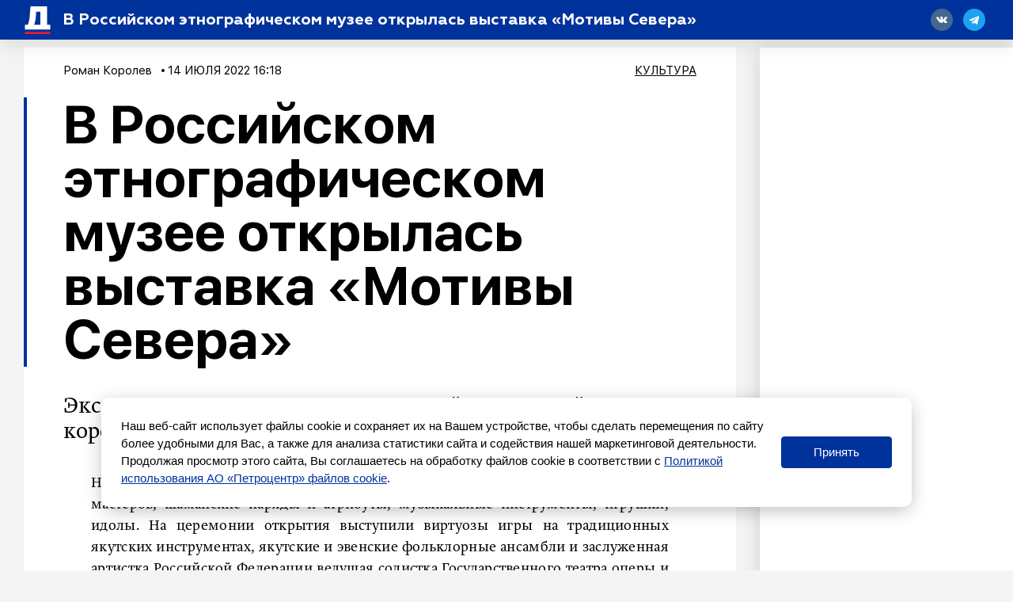

--- FILE ---
content_type: text/html; charset=UTF-8
request_url: https://spbdnevnik.ru/news/2022-07-14/v-rossiyskom-etnograficheskom-otkrylas-vystavka-motivy-severa
body_size: 50982
content:
<!DOCTYPE html>
<html lang="ru">
<head>
  <meta charset="utf-8">
<meta name="viewport" content="width=device-width, initial-scale=1">
<meta name="csrf-token" content="izlpH9UoMF14HFI0UQ7bQylTf6tYcpnttEzJFAz6">
<title>В Российском этнографическом музее открылась выставка «Мотивы Севера»</title>
<link rel="preload" href="/media/fonts/SFUIDisplay-Light.woff?96b9ca7b94cb7bf657ea694f46939b1d" as="font" type="font/woff" crossorigin>
<link rel="preload" href="/media/fonts/SFUIDisplay-Regular.woff?487c86cad639e3efc2bf70ff9a673263" as="font" type="font/woff" crossorigin>
<link rel="preload" href="/media/fonts/SFUIDisplay-Medium.woff?3f01864626c9a5039525ec7e2112345f" as="font" type="font/woff" crossorigin>
<link rel="preload" href="/media/fonts/SFUIDisplay-Bold.woff?383901d6c0f200a52b926943ac7510f2" as="font" type="font/woff" crossorigin>
<link rel="preload" href="/media/fonts/SFUIDisplay-Black.woff?f52c96e6c13e46cc7544b319679742e1" as="font" type="font/woff" crossorigin>
<link rel="preload" href="/media/fonts/SFUIText-Light.woff?95873c57476e5cf57d3757032176753c" as="font" type="font/woff" crossorigin>
<link rel="preload" href="/media/fonts/SFUIText-Regular.woff?53d97caea7ef8a12beab745fcc5744e1" as="font" type="font/woff" crossorigin>
<link rel="preload" href="/media/fonts/SFUIText-Medium.woff?48977014c2b3577697a6353bbdfa95fe" as="font" type="font/woff" crossorigin>
<link rel="preload" href="/media/fonts/SFUIText-Bold.woff?bb08af6a35b24efe9f095224a0ab601f" as="font" type="font/woff" crossorigin>
<link rel="preload" href="/media/fonts/Geometria.woff?3c6a7d3ae76a5aec78aac69db1af15cf" as="font" type="font/woff" crossorigin>
<link rel="preload" href="/media/fonts/Geometria-Bold.woff?fdd15f825a6db43442a758e2db168314" as="font" type="font/woff" crossorigin>
<link rel="preload" href="/media/fonts/Geometria-Medium.woff?45656b73e1a07f979bfb56559b359b07" as="font" type="font/woff" crossorigin>
<link rel="preload" href="/media/fonts/BrioniPro-Regular.woff?55bdc62565193217c382e91cfe89d4ec" as="font" type="font/woff" crossorigin>
<link rel="preload" href="/media/fonts/BrioniPro-Light.woff?64273f801e146ddef893889fe506ae4c" as="font" type="font/woff" crossorigin>
<link rel="preload" href="/media/fonts/BrioniPro-MediumItalic.woff?5d7a55f5b3bb2260e0d735e014ba1644" as="font" type="font/woff" crossorigin>
<link rel="preload" href="/media/fonts/BrioniPro-BoldItalic.woff?4c6f3a20baf858205bdc33f3df23671c" as="font" type="font/woff" crossorigin>

<meta content="Экспозиция посвящена материальной и духовной культуре коренных народов Якутии" name="description">
<meta content="Петербургский дневник, новости, события, информация" name="keywords">
<meta name="robots" content="noodp">
<meta name="robots" content="noyaca">
<meta name="fragment" content="!">  <meta name="theme-color" content="#ffffff">
<meta name="title" content="В Российском этнографическом музее открылась выставка «Мотивы Севера»">
<meta content="В Российском этнографическом музее открылась выставка «Мотивы Севера»" property="og:title">
<meta content="spbdnevnik.ru" property="og:site_name">
<meta content="Экспозиция посвящена материальной и духовной культуре коренных народов Якутии" property="og:description">
<meta content="https://spbdnevnik.ru/news/2022-07-14/v-rossiyskom-etnograficheskom-otkrylas-vystavka-motivy-severa" property="og:url">
<meta content="ru_RU" property="og:locale">
<meta content="https://spbdnevnik.ru/media/assets/og.jpg" property="og:image">
<meta content="image/jpeg" property="og:image:type">
<meta content="1106" property="og:image:width">
<meta content="581" property="og:image:height">
<meta content="website" property="og:type">



<meta name="format-detection" content="telephone=no">
<meta name="geo.region" content="RU-SPE">
<meta name="geo.placename" content="Санкт-Петербург">
<meta name="geo.position" content="59.939866;30.314486">
<meta name="ICBM" content="59.939866, 30.314486">

<meta name="yandex-verification" content="f690e05e85424e9d">
<meta name="apple-itunes-app" content="app-id=1399629545">
<meta content="95aefe4c18aad779" name="yandex-verification">
<meta content="7c2b89f8b81bb614" name="yandex-verification">
<meta content="0238510e7b93c7af" name="yandex-verification">

<meta name="verify-admitad" content="34ff62f4ba" />

<script type="text/javascript">!function(){var t=document.createElement("script");t.type="text/javascript",t.async=!0,t.src='https://vk.com/js/api/openapi.js?169',t.onload=function(){VK.Retargeting.Init("VK-RTRG-1422837-ehqcD"),VK.Retargeting.Hit()},document.head.appendChild(t)}();</script><noscript><img src="https://vk.com/rtrg?p=VK-RTRG-1422837-ehqcD" style="position:fixed; left:-999px;" alt=""/></noscript>


<meta name="pmail-verification" content="258b7cd48d1cc559a3acb7092de40b11">

<script>window.yaContextCb = window.yaContextCb || []</script>
<script src="https://yandex.ru/ads/system/context.js" async></script>



<script async src="https://jsn.24smi.net/smi.js"></script>
  <link href="/media/css/styles.css?id=f159ea760879f109d260" rel="stylesheet">
    <link rel="apple-touch-icon" sizes="180x180" href="/media/favicon/apple-touch-icon.png">
<link rel="icon" type="image/png" sizes="32x32" href="/media/favicon/favicon-32x32.png">
<link rel="icon" type="image/png" sizes="16x16" href="/media/favicon/favicon-16x16.png">
<link rel="manifest" href="/media/favicon/site.webmanifest">
<link rel="mask-icon" href="/media/favicon/safari-pinned-tab.svg" color="#5bbad5">
<link rel="shortcut icon" href="/media/favicon/favicon.ico">
<meta name="msapplication-TileColor" content="#ffffff">
<meta name="msapplication-config" content="/media/favicon/browserconfig.xml">
<meta name="theme-color" content="#ffffff">
</head>
<body>
<div style="display: none">
<!--LiveInternet counter--><script type="text/javascript">
document.write('<a class="liveinternet" style="display: inline !important;" href="//www.liveinternet.ru/click" '+
'target="_blank"><img src="//counter.yadro.ru/hit?t15.6;r'+
escape(document.referrer)+((typeof(screen)=='undefined')?'':
';s'+screen.width+'*'+screen.height+'*'+(screen.colorDepth?
screen.colorDepth:screen.pixelDepth))+';u'+escape(document.URL)+
';h'+escape(document.title.substring(0,150))+';'+Math.random()+
'" alt="" title="LiveInternet: показано число просмотров за 24'+
' часа, посетителей за 24 часа и за сегодня" '+
'border="0" width="88" height="31"><\/a>')
</script><!--/LiveInternet-->


<!-- Rating@Mail.ru counter -->
<script type="text/javascript">
    var _tmr = window._tmr || (window._tmr = []);
    _tmr.push({id: "2252049", type: "pageView", start: (new Date()).getTime()});
    (function (d, w, id) {
        if (d.getElementById(id)) return;
        var ts = d.createElement("script"); ts.type = "text/javascript"; ts.async = true; ts.id = id;
        ts.src = (d.location.protocol == "https:" ? "https:" : "http:") + "//top-fwz1.mail.ru/js/code.js";
        var f = function () {var s = d.getElementsByTagName("script")[0]; s.parentNode.insertBefore(ts, s);};
        if (w.opera == "[object Opera]") { d.addEventListener("DOMContentLoaded", f, false); } else { f(); }
    })(document, window, "topmailru-code");
</script><noscript><div>
    </div></noscript>
<!-- //Rating@Mail.ru counter -->

<!-- Yandex.Metrika informer --> <a href="https://metrika.yandex.ru/stat/?id=16895929&amp;from=informer" target="_blank" rel="nofollow"><img src="https://informer.yandex.ru/informer/16895929/3_0_FFFFFFFF_FFFFFFFF_0_pageviews" style="width:88px; height:31px; border:0;" alt="Яндекс.Метрика" title="Яндекс.Метрика: данные за сегодня (просмотры, визиты и уникальные посетители)" /></a> <!-- /Yandex.Metrika informer --> <!-- Yandex.Metrika counter --> <script type="text/javascript" > (function(m,e,t,r,i,k,a){m[i]=m[i]||function(){(m[i].a=m[i].a||[]).push(arguments)}; m[i].l=1*new Date();k=e.createElement(t),a=e.getElementsByTagName(t)[0],k.async=1,k.src=r,a.parentNode.insertBefore(k,a)}) (window, document, "script", "https://mc.yandex.ru/metrika/tag.js", "ym"); ym(16895929, "init", { clickmap:true, trackLinks:true, accurateTrackBounce:true, webvisor:true }); </script> <noscript><div><img src="https://mc.yandex.ru/watch/16895929" style="position:absolute; left:-9999px;" alt="" /></div></noscript> <!-- /Yandex.Metrika counter -->



<script type="text/javascript">

    (function (w, d, c) {
        (w[c] = w[c] || []).push(function () {
            try {
                w.statmedia = new StatMedia({ 'id': 49765 });
            } catch ( e ) {}
        });
        var p = d.createElement('script');
        p.type = 'text/javascript';
        p.async = true;
        p.src = 'https://stat.media/sm.js';
        var s = d.getElementsByTagName('script')[0];
        s.parentNode.insertBefore(p, s);
    })(window, document, '__statmedia_callbacks');
</script>



</div>

<svg xmlns="http://www.w3.org/2000/svg" xmlns:xlink="http://www.w3.org/1999/xlink" style="position: absolute; width: 0; height: 0" id="__SVG_SPRITE_NODE__">
  <symbol viewBox="0 0 30 30" id="search">
  <g id="search_Symbols" stroke="none" stroke-width="1">
    <g>
      <path d="M23.4978015,20.6693744 L29.8994949,27.0710678 L27.0710678,29.8994949 L20.6693744,23.4978015 C18.519467,25.0711327 15.8682078,26 13,26 C5.82029825,26 0,20.1797017 0,13 C0,5.82029825 5.82029825,0 13,0 C20.1797017,0 26,5.82029825 26,13 C26,15.8682078 25.0711327,18.519467 23.4978015,20.6693744 Z M13,22 C17.9705627,22 22,17.9705627 22,13 C22,8.02943725 17.9705627,4 13,4 C8.02943725,4 4,8.02943725 4,13 C4,17.9705627 8.02943725,22 13,22 Z" id="search_Combined-Shape"></path>
    </g>
  </g>
</symbol>
<symbol viewBox="-2 -2 54 54" id="triangle-icon">
  <g>
    <path stroke="#000" stroke-width="5" style="fill:#010002;" d="M49.301,44.35L26.788,3.098c-0.496-0.908-1.252-1.43-2.073-1.43c-0.825,0-1.581,0.524-2.075,1.439
		L0.387,44.348c-0.484,0.899-0.516,1.827-0.086,2.547s1.261,1.134,2.282,1.134h44.535c1.021,0,1.852-0.414,2.28-1.135
		C49.826,46.173,49.792,45.247,49.301,44.35z M47.678,45.872c-0.037,0.062-0.217,0.154-0.561,0.154H2.583
		c-0.345,0-0.526-0.095-0.564-0.158c-0.038-0.062-0.035-0.268,0.129-0.571L24.401,4.058c0.154-0.286,0.293-0.381,0.3-0.392
		c0.037,0.011,0.176,0.104,0.332,0.391l22.513,41.252C47.71,45.611,47.716,45.811,47.678,45.872z"></path>
  </g>
</symbol>
<symbol viewBox="0 0 22 16" id="arrow-right">
  <defs></defs>
  <g id="arrow-right_ui" stroke="none" stroke-width="1">
    <g id="arrow-right_main" transform="translate(-883.000000, -3403.000000)" fill="inherit" fill-rule="nonzero">
      <g id="arrow-right_footer" transform="translate(120.000000, 3059.000000)">
        <g id="arrow-right_right-arrow-copy" transform="translate(763.000000, 344.000000)">
          <path d="M14.8145443,0.240628669 C14.5148301,-0.0802095565 14.0160051,-0.0802095565 13.7058114,0.240628669 C13.4060972,0.550627766 13.4060972,1.06657032 13.7058114,1.37584681 L19.3277231,7.19067835 L0.776182915,7.19067835 C0.343728168,7.19140096 0,7.5469244 0,7.99421913 C0,8.44151387 0.343728168,8.80859904 0.776182915,8.80859904 L19.3277231,8.80859904 L13.7058114,14.6125915 C13.4060972,14.9334297 13.4060972,15.4500948 13.7058114,15.7593713 C14.0160051,16.0802096 14.5155287,16.0802096 14.8145443,15.7593713 L21.7673547,8.56797037 C22.0775484,8.25797128 22.0775484,7.74202872 21.7673547,7.43275224 L14.8145443,0.240628669 Z" id="arrow-right_Shape"></path>
        </g>
      </g>
    </g>
  </g>
</symbol>
<symbol viewBox="0 0 113 286" id="logo-small">
  <g id="logo-small_logos" stroke="none" stroke-width="1">
    <g id="logo-small_Artboard-11" transform="translate(-3249.000000, -656.000000)" fill="inherit">
      <g id="logo-small_Group-Copy-2" transform="translate(2877.000000, 651.000000)">
        <g id="logo-small_ru">
          <g id="logo-small_D" transform="translate(372.000000, 0.000000)">
            <path d="M7.125,120.038462 L7.125,120.038462 C11.6900486,115.528859 17.8483994,113 24.2652666,113 L47.2590834,113 C49.4682224,113 51.2590834,114.790861 51.2590834,117 C51.2590834,118.069337 50.830918,119.094154 50.0701765,119.845656 L46.3167209,123.553523 C44.0344964,125.808028 42.75,128.882477 42.75,132.09049 L42.75,218.095035 C42.75,222.907053 44.6767446,227.518727 48.1000814,230.900485 L55.2166395,237.930607 C56.3577518,239.05786 57,240.595085 57,242.199091 L57,286.425977 C57,288.635116 55.209139,290.425977 53,290.425977 C51.9476003,290.425977 50.9375987,290.011231 50.188907,289.271633 L4.45840117,244.096558 C1.60562053,241.278427 -3.06162844e-15,237.435365 -3.55271368e-15,233.42535 L0,137.09219 C-7.84806521e-16,130.683758 2.56595264,124.542136 7.125,120.038462 Z" id="logo-small_Rectangle-25"></path>
            <path d="M68.9683262,125.300737 L1.76161575,58.2286746 C0.633793971,57.1031124 2.85966851e-15,55.5751656 2.66453526e-15,53.9817818 L-4.4408921e-16,9.65329982 C-7.1463071e-16,7.44416082 1.790861,5.65329982 4,5.65329982 C5.0605051,5.65329982 6.0776051,6.07444133 6.82769065,6.82413641 L108.310763,108.25438 C111.313147,111.255201 113,115.326126 113,119.571034 L113,234 C113,237.313708 110.313708,240 107,240 L76.7299419,240 C73.4162334,240 70.7299419,237.313708 70.7299419,234 L70.7299419,129.54763 C70.7299419,127.954246 70.096148,126.426299 68.9683262,125.300737 Z" id="logo-small_Rectangle"></path>
          </g>
        </g>
      </g>
    </g>
  </g>
</symbol>
<symbol viewBox="0 0 228 44" id="logo-icon">
  <defs></defs>
  <g id="logo-icon_main" stroke="none" stroke-width="1" fill="none" fill-rule="evenodd">
    <g transform="translate(-46.000000, -2712.000000)" fill="#00329C" fill-rule="nonzero" id="logo-icon_full">
      <g transform="translate(46.000000, 2712.000000)">
        <g id="logo-icon_N" transform="translate(78.000000, 17.000000)">
          <path
            d="M5.08851667,20 L1.05228333,20 C0.527612821,20 0.102283333,19.5802669 0.102283333,19.0625 L0.102283333,1.03125 C0.102283333,0.513483047 0.527612821,0.09375 1.05228333,0.09375 L4.91659664,0.09375 C5.20663876,0.09375 5.48079121,0.224504966 5.66099338,0.448784475 L11.9690022,8.29972825 C12.1863195,8.57020127 12.5846752,8.61561048 12.8587545,8.40115261 C13.0102677,8.28259855 13.0986,8.10223509 13.0986,7.91141791 L13.0986,1.03125 C13.0986,0.513483047 13.5239295,0.09375 14.0486,0.09375 L18.0272,0.09375 C18.5518704,0.09375 18.9772,0.513483047 18.9772,1.03125 L18.9772,19.0625 C18.9772,19.5802669 18.5518704,20 18.0272,20 L14.3332436,20 C14.0446491,20 13.7717018,19.8705409 13.5914182,19.6481516 L7.16640024,11.7225537 C6.94789419,11.453015 6.54934237,11.4093142 6.2762098,11.6249452 C6.12597349,11.7435528 6.03851667,11.9231233 6.03851667,12.1129882 L6.03851667,19.0625 C6.03851667,19.5802669 5.61318718,20 5.08851667,20 Z"
            id="logo-icon_Path"></path>
        </g>
        <g id="logo-icon_E" transform="translate(99.000000, 17.000000)">
          <path
            d="M12.9809787,20 L0.915659574,20 C0.422128521,20 0.0220425532,19.5802669 0.0220425532,19.0625 L0.0220425532,1.03125 C0.0220425532,0.513483047 0.422128521,0.09375 0.915659574,0.09375 L12.8183404,0.09375 C13.3118715,0.09375 13.7119574,0.513483047 13.7119574,1.03125 L13.7119574,4.4171875 C13.7119574,4.93495445 13.3118715,5.3546875 12.8183404,5.3546875 L6.44565957,5.3546875 C6.11663887,5.3546875 5.84991489,5.63450953 5.84991489,5.9796875 L5.84991489,7.1178125 C5.84991489,7.46299047 6.11663887,7.7428125 6.44565957,7.7428125 L11.7602979,7.7428125 C12.2538289,7.7428125 12.6539149,8.16254555 12.6539149,8.6803125 L12.6539149,11.6396875 C12.6539149,12.1574545 12.2538289,12.5771875 11.7602979,12.5771875 L6.44565957,12.5771875 C6.11663887,12.5771875 5.84991489,12.8570095 5.84991489,13.2021875 L5.84991489,14.1140625 C5.84991489,14.4592405 6.11663887,14.7390625 6.44565957,14.7390625 L12.9809787,14.7390625 C13.4745098,14.7390625 13.8745957,15.1587955 13.8745957,15.6765625 L13.8745957,19.0625 C13.8745957,19.5802669 13.4745098,20 12.9809787,20 Z"
            id="logo-icon_Path"></path>
        </g>
        <g id="logo-icon_V" transform="translate(115.000000, 17.000000)">
          <path
            d="M12.5583563,19.9578295 L8.47262578,19.9578295 C7.96231965,19.9578295 7.50373221,19.6473186 7.31572066,19.1744856 L0.15020268,1.15382091 C-0.00805775507,0.755809454 0.187374354,0.305288219 0.586712513,0.147553566 C0.677925248,0.111525431 0.77515387,0.0930232558 0.87326838,0.0930232558 L5.83264822,0.0930232558 C6.22922582,0.0930232558 6.58250018,0.342803743 6.71354975,0.71585931 L10.0429137,10.1934779 C10.1564712,10.5167394 10.5114565,10.6870438 10.8357955,10.5738635 C11.0140008,10.5116776 11.1542353,10.372207 11.2170088,10.1947269 L14.5702809,0.713985873 C14.701886,0.341897488 15.0546759,0.0930232558 15.4505221,0.0930232558 L20.183397,0.0930232558 C20.6129518,0.0930232558 20.9611747,0.440089341 20.9611747,0.868217054 C20.9611747,0.966325516 20.9424892,1.06354229 20.9061104,1.15470498 L13.714698,19.1759 C13.5263103,19.6479868 13.0681053,19.9578295 12.5583563,19.9578295 Z"
            id="logo-icon_Path"></path>
        </g>
        <g id="logo-icon_N" transform="translate(138.000000, 17.000000)">
          <path
            d="M5.10751667,20 L1.07128333,20 C0.546612821,20 0.121283333,19.5802669 0.121283333,19.0625 L0.121283333,1.03125 C0.121283333,0.513483047 0.546612821,0.09375 1.07128333,0.09375 L4.93559664,0.09375 C5.22563876,0.09375 5.4997912,0.224504966 5.67999338,0.448784475 L11.9880022,8.29972825 C12.2053195,8.57020127 12.6036752,8.61561048 12.8777545,8.40115261 C13.0292677,8.28259855 13.1176,8.10223509 13.1176,7.91141791 L13.1176,1.03125 C13.1176,0.513483047 13.5429295,0.09375 14.0676,0.09375 L18.0462,0.09375 C18.5708704,0.09375 18.9962,0.513483047 18.9962,1.03125 L18.9962,19.0625 C18.9962,19.5802669 18.5708704,20 18.0462,20 L14.3522436,20 C14.0636491,20 13.7907018,19.8705409 13.6104182,19.6481516 L7.18540024,11.7225537 C6.96689419,11.453015 6.56834237,11.4093142 6.2952098,11.6249452 C6.14497349,11.7435528 6.05751667,11.9231233 6.05751667,12.1129882 L6.05751667,19.0625 C6.05751667,19.5802669 5.63218718,20 5.10751667,20 Z"
            id="logo-icon_Path"></path>
        </g>
        <g id="logo-icon_I" transform="translate(160.000000, 17.000000)">
          <path
            d="M4.99404878,20 L1.02380488,20 C0.538871927,20 0.145756098,19.5802669 0.145756098,19.0625 L0.145756098,1.03125 C0.145756098,0.513483047 0.538871927,0.09375 1.02380488,0.09375 L4.99404878,0.09375 C5.47898173,0.09375 5.87209756,0.513483047 5.87209756,1.03125 L5.87209756,19.0625 C5.87209756,19.5802669 5.47898173,20 4.99404878,20 Z"
            id="logo-icon_Path"></path>
        </g>
        <g id="logo-icon_K" transform="translate(169.000000, 17.000000)">
          <path
            d="M5.10067717,20 L1.04185827,20 C0.546106602,20 0.144220472,19.5802669 0.144220472,19.0625 L0.144220472,1.03125 C0.144220472,0.513483047 0.546106602,0.09375 1.04185827,0.09375 L5.10067717,0.09375 C5.59642883,0.09375 5.99831496,0.513483047 5.99831496,1.03125 L5.99831496,5.65045042 C5.99831496,5.99562839 6.26623905,6.27545042 6.59674016,6.27545042 C6.78445497,6.27545042 6.96129245,6.18345791 7.07438005,6.0269777 L11.0929439,0.466459062 C11.2625753,0.231738756 11.5278315,0.09375 11.8094038,0.09375 L17.0416736,0.09375 C17.3721747,0.09375 17.6400988,0.373572031 17.6400988,0.71875 C17.6400988,0.855760287 17.5969918,0.988974647 17.517411,1.0978954 L11.9224991,8.75553767 C11.6731403,9.09683 11.6776078,9.57141144 11.9333433,9.90751737 L18.8410792,18.9861589 C19.046699,19.2563992 19.0036287,19.6495625 18.7448788,19.8643134 C18.639018,19.9521733 18.5077873,20 18.3725712,20 L12.8619528,20 C12.5856717,20 12.3247822,19.867123 12.1546634,19.6397612 L7.06826645,12.8418524 C6.86476195,12.5698711 6.48867944,12.5216857 6.22826266,12.7342274 C6.08313304,12.8526764 5.99831496,13.0343264 5.99831496,13.2266932 L5.99831496,19.0625 C5.99831496,19.5802669 5.59642883,20 5.10067717,20 Z"
            id="logo-icon_Path"></path>
        </g>
        <g id="logo-icon_R" transform="translate(190.000000, 17.000000)">
          <path
            d="M13.2735384,11.9103659 C13.6995773,12.4907662 17.1999585,16.5171587 23.7746818,23.989543 C23.9980265,24.243379 23.9714071,24.6285543 23.7152269,24.8498549 C23.6031585,24.9466651 23.4595066,25 23.3108278,25 L18.0605755,25 C17.7910946,25 17.5350698,24.8833166 17.3597014,24.6805765 L7.07373737,12.7891684 C6.95682512,12.6540084 6.78614188,12.5762195 6.60648797,12.5762195 L6.46953842,12.5762195 C6.23757882,12.5762195 6.04953842,12.76254 6.04953842,12.992378 L6.04953842,18.597561 C6.04953842,19.1026994 5.6362628,19.5121951 5.12646149,19.5121951 L0.952615385,19.5121951 C0.442814077,19.5121951 0.0295384615,19.1026994 0.0295384615,18.597561 L0.0295384615,1.00609756 C0.0295384615,0.50095907 0.442814077,0.0914634146 0.952615385,0.0914634146 L9.49353838,0.0914634146 C11.7055384,0.0914634146 13.4975384,0.674085366 14.8415383,1.86707317 C16.1855383,3.03231707 16.8575383,4.5304878 16.8575383,6.33384146 C16.8575383,8.77530488 15.5135383,10.8006098 13.2735384,11.9103659 Z M6.97261538,8.22042683 L9.10123077,8.22042683 C10.2212308,8.22042683 10.9772308,7.61006098 10.9772308,6.63902439 C10.9772308,5.6679878 10.2212308,5.08536585 9.10123077,5.08536585 L6.97261538,5.08536585 C6.63274785,5.08536585 6.35723077,5.35836296 6.35723077,5.69512195 L6.35723077,7.61067073 C6.35723077,7.94742973 6.63274785,8.22042683 6.97261538,8.22042683 Z"
            id="logo-icon_Combined-Shape"></path>
        </g>
        <g id="logo-icon_U"
           transform="translate(219.500000, 27.000000) rotate(180.000000) translate(-219.500000, -27.000000) translate(211.000000, 17.000000)">
          <path
            d="M1.07190265,1.25600962 C1.75867988,0.551384194 2.68515743,0.15625 3.65052683,0.15625 L7.10977361,0.15625 C7.44212195,0.15625 7.71154352,0.436072031 7.71154352,0.78125 C7.71154352,0.948333969 7.64712926,1.10846155 7.53268142,1.22588369 L6.96800226,1.80523791 C6.62465875,2.15750434 6.43141593,2.63788708 6.43141593,3.139139 L6.43141593,19.0040892 C6.43141593,19.5211975 6.0282728,19.9406572 5.53038527,19.9415877 L0.904279074,19.9502331 C0.405757365,19.9511648 0.000898486395,19.5321877 1.46127427e-06,19.0144216 C4.8709162e-07,19.0138592 1.77522099e-15,19.0132969 1.77635684e-15,19.0127347 L2.57807541e-15,3.92065464 C2.46000718e-15,2.9193372 0.386028273,1.95970873 1.07190265,1.25600962 Z"
            id="logo-icon_Rectangle-25"></path>
          <path
            d="M11.5409303,0.162839166 L14.5862209,0.15403625 C15.9156091,0.150193434 16.9962907,1.26636201 16.9999907,2.64706853 C16.9999968,2.64938788 17,2.65170722 17,2.65402656 L17,18.90625 C17,19.4240169 16.5958676,19.84375 16.0973451,19.84375 L11.5434426,19.84375 C11.0449201,19.84375 10.6407877,19.4240169 10.6407877,18.90625 L10.6407877,1.10033553 C10.6407877,0.58358727 11.0433906,0.164277386 11.5409303,0.162839166 Z"
            id="logo-icon_Rectangle"></path>
        </g>
        <g id="logo-icon_D" transform="translate(57.000000, 0.000000)">
          <path
            d="M1.07190265,17.6982249 C1.75867988,17.0044398 2.68515743,16.6153846 3.65052683,16.6153846 L7.10977361,16.6153846 C7.44212195,16.6153846 7.71154352,16.8909017 7.71154352,17.2307692 C7.71154352,17.3952826 7.64712926,17.5529468 7.53268142,17.6685625 L6.96800226,18.2390035 C6.62465875,18.5858505 6.43141593,19.0588426 6.43141593,19.5523831 L6.43141593,32.7838515 C6.43141593,33.524162 6.72128016,34.2336503 7.23629543,34.7539208 L8.30692807,35.835478 C8.47859983,36.0089015 8.57522124,36.2453977 8.57522124,36.4921678 L8.57522124,43.2963042 C8.57522124,43.6361717 8.30579967,43.9116888 7.97345133,43.9116888 C7.81512571,43.9116888 7.66317857,43.8478817 7.55054353,43.7340974 L0.670732919,36.7840858 C0.241553531,36.3505272 -3.4788336e-15,35.7592869 -3.55271368e-15,35.1423615 L-3.01823463e-15,20.3218754 C-3.13630287e-15,19.3359628 0.386028273,18.3910978 1.07190265,17.6982249 Z"
            id="logo-icon_Rectangle-25"></path>
          <path
            d="M10.3757659,18.5078057 L0.265021838,8.18902686 C0.0953495355,8.01586345 5.29362877e-17,7.78079471 2.35799581e-17,7.53565874 L-4.4408921e-16,0.71589228 C-4.84790144e-16,0.376024742 0.269421566,0.100507665 0.601769912,0.100507665 C0.761314927,0.100507665 0.914329971,0.165298666 1.0271747,0.280636371 L16.2945396,15.8852892 C16.7462257,16.346954 17,16.9732502 17,17.6263129 L17,35.2307692 C17,35.7405705 16.5958676,36.1538462 16.0973451,36.1538462 L11.5434426,36.1538462 C11.0449201,36.1538462 10.6407877,35.7405705 10.6407877,35.2307692 L10.6407877,19.1611738 C10.6407877,18.9160378 10.5454382,18.6809691 10.3757659,18.5078057 Z"
            id="logo-icon_Rectangle"></path>
        </g>
        <g id="logo-icon_S" transform="translate(0.000000, 16.000000)">
          <path
            d="M8.27034545,20.9286316 C6.54294252,20.9286316 2.00867228,20.3512869 0.573386639,19.0922362 C0.524659486,19.0494922 0.479187744,19.011045 0.436971411,18.9768946 C0.214841619,18.7972056 0.0853090909,18.5236222 0.0853090909,18.2341544 L0.0853084234,13.8740184 C0.0853084234,13.5252066 0.36207815,13.2424387 0.703490909,13.2424387 C0.81412265,13.2424387 0.92272727,13.2727713 1.01797359,13.3302718 C2.08459418,13.9741933 3.04880905,14.4379273 3.91061818,14.7214737 C5.57012727,15.2674737 7.06087273,15.5548421 8.38285455,15.5548421 C9.90172727,15.5548421 10.6611636,15.2387368 10.6611636,14.6065263 C10.6611636,14.3191579 10.3798909,14.0605263 9.81734545,13.8018947 C9.2548,13.5432632 8.15783636,13.1696842 6.55458182,12.6811579 C2.47612727,11.4454737 0.0853090909,9.66378947 0.0853090909,6.24410526 C0.0853090909,2.13473684 3.3762,0.00821052632 8.55161818,0.00821052632 C10.1201519,0.00821052632 12.2799194,0.471588939 15.0309207,1.39834577 L15.0309206,1.39834593 C15.4110238,1.52639504 15.6678182,1.88915796 15.6678182,2.29806518 L15.667819,6.37581022 C15.667819,6.72462212 15.3910492,7.00739002 15.0496364,7.00739002 C14.9629016,7.00739002 14.8771376,6.98874256 14.7979189,6.95265968 C13.7313259,6.46684306 12.8118196,6.12528984 12.0394,5.928 C10.5767818,5.52568421 9.2548,5.32452632 8.10158182,5.32452632 C6.94836364,5.32452632 6.35769091,5.58315789 6.35769091,6.07168421 C6.35769091,6.33031579 6.63896364,6.58894737 7.17338182,6.84757895 C7.73592727,7.07747368 8.97352727,7.47978947 10.8580545,8.05452632 C14.9365091,9.31894737 16.9335455,11.2443158 16.9335455,14.3191579 C16.9335455,16.3307368 16.1459818,17.94 14.5427273,19.1469474 C12.9676,20.3251579 10.8861818,20.9286316 8.27034545,20.9286316 Z"
            id="logo-icon_s"></path>
        </g>
        <g id="logo-icon_P" transform="translate(19.000000, 17.000000)">
          <path
            d="M0.973925234,0.09375 L9.33157009,0.09375 C11.6448411,0.09375 13.4954579,0.6909375 14.8834206,1.91375 C16.3002991,3.1365625 16.9942804,4.6721875 16.9942804,6.5775 C16.9942804,8.454375 16.3002991,10.0184375 14.8834206,11.24125 C13.4954579,12.4640625 11.6448411,13.06125 9.33157009,13.06125 L6.87308411,13.06125 C6.52209941,13.06125 6.23757009,13.341072 6.23757009,13.68625 L6.23757009,19.0625 C6.23757009,19.5802669 5.81077612,20 5.28429907,20 L0.973925234,20 C0.447448182,20 0.0206542056,19.5802669 0.0206542056,19.0625 L0.0206542056,1.03125 C0.0206542056,0.513483047 0.447448182,0.09375 0.973925234,0.09375 Z M6.87308411,8.625 L8.49300935,8.625 C9.76530841,8.625 10.632785,7.885625 10.632785,6.8334375 C10.632785,5.78125 9.73639252,5.0703125 8.49300935,5.0703125 L6.87308411,5.0703125 C6.52209941,5.0703125 6.23757009,5.35013453 6.23757009,5.6953125 L6.23757009,8 C6.23757009,8.34517797 6.52209941,8.625 6.87308411,8.625 Z"
            id="logo-icon_Combined-Shape"></path>
        </g>
        <g id="logo-icon_B" transform="translate(37.000000, 17.000000)">
          <path
            d="M8.83078095,20 L1.00754286,20 C0.5025968,20 0.0932571429,19.5802669 0.0932571429,19.0625 L0.0932571429,1.03125 C0.0932571429,0.513483047 0.5025968,0.09375 1.00754286,0.09375 L8.41478095,0.09375 C10.2174476,0.09375 11.6873143,0.5203125 12.8521143,1.401875 C14.0169143,2.255 14.5993143,3.50625 14.5993143,5.1840625 C14.5993143,6.1225 14.3497143,6.9471875 13.822781,7.60125 C13.2958476,8.2553125 12.7966476,8.7103125 12.2697143,8.96625 C13.1017143,9.136875 13.9337143,9.705625 14.737981,10.6725 C15.5422476,11.6109375 15.9582476,12.8053125 15.9582476,14.2271875 C15.9582476,15.961875 15.2926476,17.3553125 13.989181,18.4075 C12.6857143,19.4596875 10.9662476,20 8.83078095,20 Z M6.05592381,12.4065625 L6.05592381,14.4553125 C6.05592381,14.8004905 6.32881691,15.0803125 6.66544762,15.0803125 L7.66598095,15.0803125 C8.74758095,15.0803125 9.44091429,14.4546875 9.44091429,13.459375 C9.44091429,12.4640625 8.69211429,11.7815625 7.66598095,11.7815625 L6.66544762,11.7815625 C6.32881691,11.7815625 6.05592381,12.0613845 6.05592381,12.4065625 Z M6.05592381,5.4678125 L6.05592381,6.8909375 C6.05592381,7.23611547 6.32881691,7.5159375 6.66544762,7.5159375 L7.55504762,7.5159375 C8.35931429,7.5159375 8.96944762,6.9471875 8.96944762,6.23625 C8.96944762,5.4115625 8.35931429,4.8428125 7.55504762,4.8428125 L6.66544762,4.8428125 C6.32881691,4.8428125 6.05592381,5.12263453 6.05592381,5.4678125 Z"
            id="logo-icon_Combined-Shape"></path>
        </g>
      </g>
    </g>
  </g>
</symbol>
<symbol viewBox="0 0 8 12" id="lightning">
  <defs></defs>
  <g id="lightning_Symbols" stroke="none" stroke-width="1" fill="none" fill-rule="evenodd">
    <g id="lightning_bolt_ico" transform="translate(-8.000000, -6.000000)" fill="#FF2D55" fill-rule="nonzero">
      <g id="lightning_Light" transform="translate(8.000000, 6.000000)">
        <polygon id="lightning_Shape" transform="translate(4.000000, 6.000000) scale(-1, 1) translate(-4.000000, -6.000000) "
                 points="4 0 4 4.72145676 0 4.72145676 4 12 4 7.27854324 8 7.27854324"></polygon>
      </g>
    </g>
  </g>
</symbol>
<symbol viewBox="0 0 40 40" id="fullscreen">
  <defs></defs>
  <g id="fullscreen_Page-1" stroke="none" stroke-width="1" fill="none" fill-rule="evenodd">
    <g id="fullscreen_PDF-list" transform="translate(-457.000000, -831.000000)" fill="#FFFFFF" fill-rule="nonzero">
      <g id="fullscreen_Fullscreen" transform="translate(457.000000, 831.000000)">
        <path d="M0,11.9634783 L0,0 L12.433913,0 L17.0095652,3.47826087 L9.38434783,3.47826087 L17.3913043,11.9634783 L12.433913,16.5217391 L4.34782609,8.91391304 L4.34782609,16.5391304 L0,11.9634783 Z M27.6104348,0 L40,0 L40,12.0078261 L36.5217391,16.5826087 L36.5217391,8.95826087 L27.8234783,16.9652174 L23.1591304,12.2208696 L30.66,4.34782609 L23.0347826,4.34782609 L27.6104348,0 Z M40,27.6104348 L40,40 L27.566087,40 L22.9904348,36.5217391 L30.6156522,36.5217391 L22.6086957,27.8234783 L27.566087,23.1591304 L35.6521739,30.66 L35.6521739,23.0347826 L40,27.6104348 Z M12.3895652,40 L0,40 L0,27.566087 L3.47826087,22.9904348 L3.47826087,30.6156522 L12.1765217,22.6086957 L16.8408696,27.566087 L9.34,35.6521739 L16.9652174,35.6521739 L12.3895652,40 Z" id="fullscreen_Shape" />
      </g>
    </g>
  </g>
</symbol>

<symbol viewBox="0 0 40 40" fill="currentColor" id="telegram2-icon">
  <path d="M17.9732 5.05567L3.33852 10.9763C2.86679 11.17 2.89422 11.8766 3.38241 12.0248L7.1014 13.1645L8.48917 17.7402C8.63178 18.2189 9.21871 18.3614 9.5533 18.0024L11.4786 15.9624L15.2525 18.84C15.7132 19.1933 16.3715 18.9312 16.4867 18.35L18.9824 5.93891C19.1086 5.33489 18.5326 4.82773 17.9732 5.05567ZM16.1411 7.80798L9.34487 14.0534C9.27904 14.1161 9.23516 14.2016 9.22419 14.2927L8.9609 16.7088C8.94993 16.7886 8.84571 16.8 8.82377 16.7202L7.74866 13.1132C7.69929 12.9479 7.76512 12.7713 7.90773 12.6801L15.9326 7.50597C16.1137 7.3977 16.3056 7.65982 16.1411 7.80798Z"></path>
</symbol>  <symbol viewBox="0 0 11 23" id="fb-icon">
  <defs></defs>
  <g id="fb-icon_Social-Icons" stroke="none" stroke-width="1" fill="inherit" fill-rule="evenodd">
    <g transform="translate(-76.000000, -72.000000)" id="fb-icon_facebook">
      <g transform="translate(60.000000, 60.000000)">
        <path d="M23.3147057,35 L18.4372418,35 L18.4372418,23.4985483 L16,23.4985483 L16,19.535534 L18.4372418,19.535534 L18.4372418,17.1562737 C18.4372418,13.9234411 19.8127074,12 23.7230238,12 L26.9776468,12 L26.9776468,15.964466 L24.9435074,15.964466 C23.4212558,15.964466 23.3206665,16.5182719 23.3206665,17.5518493 L23.3139606,19.535534 L27,19.535534 L26.5685836,23.4985483 L23.3139606,23.4985483 L23.3139606,35 L23.3147057,35 Z" id="fb-icon_Shape" fill="inherit"></path>
      </g>
    </g>
  </g>
</symbol>
<symbol viewBox="0 0 25 14" id="vk-icon">
  <defs></defs>
  <g id="vk-icon_Social-Icons" stroke="none" stroke-width="1" fill="inherit" fill-rule="evenodd">
    <g transform="translate(-309.000000, -77.000000)" id="vk-icon_vk">
      <g transform="translate(300.000000, 61.000000)">
        <path d="M22.7260375,29.931282 C22.7260375,29.931282 23.1772326,29.8820719 23.4083325,29.6384215 C23.6198685,29.4151753 23.6125319,28.9938882 23.6125319,28.9938882 C23.6125319,28.9938882 23.5844087,27.0266816 24.5149221,26.7362215 C25.4319853,26.4505625 26.6094945,28.6386148 27.8591459,29.4799887 C28.8031097,30.1161202 29.5196417,29.9768915 29.5196417,29.9768915 L32.8589745,29.931282 C32.8589745,29.931282 34.6050629,29.8256602 33.7772605,28.4777816 C33.7087864,28.3673587 33.2942739,27.4803754 31.2950761,25.6583987 C29.2005037,23.7512045 29.4817364,24.0596682 32.0030489,20.7601862 C33.538824,18.7509708 34.152645,17.5243172 33.9606731,16.9998088 C33.7784832,16.4981051 32.6486614,16.6313326 32.6486614,16.6313326 L28.889925,16.6541373 C28.889925,16.6541373 28.6111378,16.6169296 28.4044929,16.7381547 C28.202739,16.8569793 28.0719046,17.1342366 28.0719046,17.1342366 C28.0719046,17.1342366 27.4776477,18.6885579 26.6840823,20.0112313 C25.0101363,22.800608 24.3412915,22.9482385 24.0673953,22.7754027 C23.4303421,22.3709191 23.5892997,21.1526673 23.5892997,20.2872884 C23.5892997,17.5831294 24.0074805,16.4560964 22.7761703,16.1644361 C22.3677715,16.067216 22.0669748,16.0036029 21.0215227,15.9928006 C19.6801649,15.9795979 18.5454521,15.9976016 17.9022851,16.3060654 C17.4743222,16.5113078 17.1441795,16.9698026 17.3459334,16.996208 C17.5941518,17.0286147 18.1566173,17.1450388 18.4549685,17.5435212 C18.840135,18.0584276 18.8266848,19.2130663 18.8266848,19.2130663 C18.8266848,19.2130663 19.0480027,22.3961243 18.3094611,22.791006 C17.8032423,23.062262 17.1087197,22.5089477 15.6157408,19.9776244 C14.8515215,18.6813564 14.2743831,17.2482602 14.2743831,17.2482602 C14.2743831,17.2482602 14.1631127,16.9806048 13.9638043,16.836575 C13.7229224,16.6625391 13.3866659,16.6085279 13.3866659,16.6085279 L9.81501039,16.6313326 C9.81501039,16.6313326 9.27822273,16.6457356 9.08135983,16.874983 C8.90650644,17.0778249 9.06790957,17.499112 9.06790957,17.499112 C9.06790957,17.499112 11.864341,23.9216397 15.0312659,27.1587089 C17.9352994,30.1257222 21.2318359,29.931282 21.2318359,29.931282 L22.7260375,29.931282 Z" id="vk-icon_Shape" fill="inherit"></path>
      </g>
    </g>
  </g>
</symbol>
<symbol viewBox="0 0 21 18" id="twitter-icon">
  <defs></defs>
  <g id="twitter-icon_Social-Icons" stroke="none" stroke-width="1" fill="inherit" fill-rule="evenodd">
    <g transform="translate(-132.000000, -74.000000)" id="twitter-icon_twitter">
      <g transform="translate(120.000000, 60.000000)">
        <path d="M30.526149,16.8457316 C31.4160944,16.2841254 32.0989611,15.3936155 32.41944,14.3328037 C31.5861948,14.8541095 30.6654341,15.2311137 29.6830428,15.4352159 C28.899102,14.5512061 27.7786582,14 26.5386512,14 C24.1597112,14 22.231907,16.0345226 22.231907,18.5435505 C22.231907,18.8997544 22.2676528,19.2468583 22.3416094,19.578362 C18.762106,19.3885599 15.5881317,17.5815398 13.4618771,14.8307092 C13.0908611,15.5041167 12.8788519,16.2841254 12.8788519,17.1161346 C12.8788519,18.6917521 13.6393731,20.0827676 14.7955626,20.8991767 C14.0892763,20.8757764 13.4248987,20.6690741 12.8431062,20.3310703 L12.8431062,20.386971 C12.8431062,22.5891954 14.3271703,24.4261158 16.3005811,24.8421205 C15.9381933,24.9487217 15.558549,25.0020222 15.1641134,25.0020222 C14.8867758,25.0020222 14.6156013,24.9747219 14.3542877,24.9214213 C14.9015672,26.7258414 16.4928685,28.041456 18.3787639,28.0765564 C16.9033281,29.29597 15.0457827,30.021378 13.0279979,30.021378 C12.6804015,30.021378 12.3365029,30.0018778 12,29.9589773 C13.9068498,31.2472916 16.1711569,32 18.6043317,32 C26.5300229,32 30.8614193,25.0761231 30.8614193,19.0713563 C30.8614193,18.8737542 30.858954,18.677452 30.8503258,18.4837498 C31.6921993,17.8428427 32.4243705,17.0420338 33,16.1307237 C32.2271527,16.4921277 31.3963726,16.7365304 30.526149,16.8457316 Z" id="twitter-icon_Shape" fill="inherit"></path>
      </g>
    </g>
  </g>
</symbol>
<symbol viewBox="0 0 13 13" id="instagram-icon">
  <defs></defs>
  <g id="instagram-icon_ui" stroke="none" stroke-width="1" fill="none" fill-rule="evenodd">
    <g id="instagram-icon_main" transform="translate(-765.000000, -3581.000000)" fill="#000000" fill-rule="nonzero">
      <g id="instagram-icon_footer" transform="translate(120.000000, 3059.000000)">
        <g id="instagram-icon_Group-3" transform="translate(542.000000, 522.000000)">
          <g id="instagram-icon_733614-copy" transform="translate(103.000000, 0.000000)">
            <path
              d="M8.9375,0 L4.0625,0 C1.8191875,0 0,1.8191875 0,4.0625 L0,8.9375 C0,11.1808125 1.8191875,13 4.0625,13 L8.9375,13 C11.1808125,13 13,11.1808125 13,8.9375 L13,4.0625 C13,1.8191875 11.1808125,0 8.9375,0 Z M11.78125,8.9375 C11.78125,10.505625 10.505625,11.78125 8.9375,11.78125 L4.0625,11.78125 C2.494375,11.78125 1.21875,10.505625 1.21875,8.9375 L1.21875,4.0625 C1.21875,2.494375 2.494375,1.21875 4.0625,1.21875 L8.9375,1.21875 C10.505625,1.21875 11.78125,2.494375 11.78125,4.0625 L11.78125,8.9375 Z"
              id="instagram-icon_Shape"></path>
            <path
              d="M6.5,3 C4.567125,3 3,4.567125 3,6.5 C3,8.432875 4.567125,10 6.5,10 C8.432875,10 10,8.432875 10,6.5 C10,4.567125 8.432875,3 6.5,3 Z M6.5,8.6875 C5.29425,8.6875 4.3125,7.70575 4.3125,6.5 C4.3125,5.293375 5.29425,4.3125 6.5,4.3125 C7.70575,4.3125 8.6875,5.293375 8.6875,6.5 C8.6875,7.70575 7.70575,8.6875 6.5,8.6875 Z"
              id="instagram-icon_Shape"></path>
            <circle id="instagram-icon_Oval" cx="10" cy="3" r="1"></circle>
          </g>
        </g>
      </g>
    </g>
  </g>
</symbol>
<symbol viewBox="0 0 24 24" id="ok-icon"><title></title>
  <path d="M12,12A5,5,0,1,0,7,7,5,5,0,0,0,12,12Zm0-7a2,2,0,1,1-2,2A2.00225,2.00225,0,0,1,12,5Z"></path>
  <path
    d="M13.8288,16.049a9.33918,9.33918,0,0,0,3.14972-1.2243,1.39994,1.39994,0,1,0-1.48437-2.374,6.71562,6.71562,0,0,1-6.88281.064A1.40038,1.40038,0,0,0,7.16992,14.916a9.34977,9.34977,0,0,0,3.00079,1.13348L7.00977,19.21045a1.40006,1.40006,0,1,0,1.98047,1.97949L12,18.18018l3.00977,3.00977a1.40006,1.40006,0,1,0,1.98047-1.97949Z"></path>
</symbol>

<symbol viewBox="7 7 35 35" id="telegram-icon">
    <path d="M37.1 13L9.4 24c-.9.3-.8 1.6.1 1.9l7 2.2 2.8 8.8c.2.7 1.1.9 1.6.4l4.1-3.8 7.8 5.7c.6.4 1.4.1 1.6-.6l5.4-23.2c.3-1.7-1.2-3-2.7-2.4zM20.9 29.8L20 35l-2-7.2L37.5 15 20.9 29.8z"/>
</symbol>
  <symbol viewBox="0 0 120 40" id="app-store-black">
  <g id="app-store-black_About" stroke="none" stroke-width="1" fill="none" fill-rule="evenodd">
    <g id="app-store-black_about" transform="translate(-1112.000000, -640.000000)" fill-rule="nonzero">
      <g id="app-store-black_App" transform="translate(1096.000000, 362.000000)">
        <g id="app-store-black_bg">
          <g id="app-store-black_Слой-0-копия-Copy-5" transform="translate(0.000000, 254.000000)">
            <g id="app-store-black_Download_on_the_App_Store_Badge_RU_RGB_blk_100317"
               transform="translate(16.000000, 24.000000)">
              <g id="app-store-black_Group">
                <g id="app-store-black_Shape">
                  <path
                    d="M110.13477,0 L9.53468,0 C9.16798,0 8.80568,0 8.43995,0.002 C8.1338,0.004 7.83009,0.00981 7.521,0.0147 C6.84951368,0.0226018036 6.17960647,0.0816762599 5.5171,0.19141 C4.85552408,0.303532628 4.21467252,0.51491574 3.61622,0.81841 C3.01849941,1.12447171 2.47234502,1.52216753 1.99757,1.99707 C1.5203025,2.47063699 1.12246318,3.01801638 0.81935,3.61816 C0.515400242,4.21710912 0.304640498,4.8589383 0.19435,5.52148 C0.0830109412,6.18318491 0.0230983806,6.85252054 0.01515,7.52348 C0.00587,7.83008 0.00489,8.1377 0,8.44434 L0,31.5586 C0.00489,31.8691 0.00587,32.1699 0.01515,32.4805 C0.023100818,33.1514262 0.0830133796,33.8207284 0.19435,34.4824 C0.304335953,35.145329 0.515108158,35.7875266 0.81935,36.3867 C1.12232555,36.9849029 1.52022081,37.5300662 1.99757,38.001 C2.47054482,38.478014 3.01705224,38.8759804 3.61622,39.1797 C4.21466797,39.4840065 4.85545044,39.6966478 5.5171,39.8105 C6.1797191,39.9193547 6.84955741,39.9784532 7.521,39.9873 C7.83009,39.9941 8.1338,39.998 8.43995,39.998 C8.80567,40 9.168,40 9.53468,40 L110.13477,40 C110.49417,40 110.85937,40 111.21877,39.998 C111.52347,39.998 111.83597,39.9941 112.14067,39.9873 C112.810843,39.9789237 113.47942,39.9198215 114.14067,39.8105 C114.804454,39.6958464 115.447534,39.4832614 116.04887,39.1797 C116.647497,38.8758046 117.1935,38.4778491 117.66607,38.001 C118.142188,37.5282218 118.540932,36.9834573 118.84767,36.3867 C119.149629,35.7870908 119.358395,35.1449445 119.46677,34.4824 C119.578285,33.8206376 119.640323,33.1514843 119.65237,32.4805 C119.65627,32.1699 119.65627,31.8691 119.65627,31.5586 C119.66407,31.1953 119.66407,30.834 119.66407,30.4648 L119.66407,9.53613 C119.66407,9.16992 119.66407,8.80664 119.65627,8.44434 C119.65627,8.1377 119.65627,7.83008 119.65237,7.52344 C119.640326,6.85242244 119.578287,6.18323567 119.46677,5.52144 C119.358093,4.8592816 119.149339,4.21750328 118.84767,3.61812 C118.230394,2.41519608 117.251573,1.4360254 116.04887,0.81832 C115.447532,0.51556738 114.804383,0.30424041 114.14067,0.19132 C113.479535,0.0811027831 112.810888,0.0220077649 112.14067,0.01456 C111.83597,0.00968 111.52347,0.00382 111.21877,0.00187 C110.85937,-0.00013 110.49417,-0.00013 110.13477,-0.00013 L110.13477,0 Z"
                    fill="#A6A6A6"></path>
                  <path
                    d="M8.44483,39.125 C8.14015,39.125 7.84283,39.1211 7.54054,39.1143 C6.91432177,39.1061407 6.28956717,39.051625 5.6714,38.9512 C5.0949903,38.8519282 4.53660424,38.6672645 4.01466,38.4033 C3.4975017,38.1415227 3.02581177,37.7982729 2.61766,37.3867 C2.20360033,36.9799753 1.85887673,36.508244 1.59715,35.9902 C1.33253926,35.4687891 1.14941288,34.9098996 1.05415,34.333 C0.951274358,33.7131149 0.895614374,33.0863132 0.88765,32.458 C0.88131,32.2471 0.87301,31.5449 0.87301,31.5449 L0.87301,8.44434 C0.87301,8.44434 0.88185,7.75293 0.8877,7.5498 C0.895325827,6.92248205 0.950662148,6.2966531 1.05323,5.67773 C1.14866872,5.09925008 1.33193687,4.53874887 1.59669,4.01563 C1.85745482,3.49794385 2.20026458,3.02586029 2.61183,2.61768 C3.02293283,2.20562142 3.49613161,1.86060412 4.01417,1.59521 C4.53491467,1.3320936 5.09224545,1.14873255 5.66749,1.05127 C6.28768733,0.949836139 6.91461084,0.894996084 7.543,0.88721 L8.44532,0.875 L111.21387,0.875 L112.12697,0.8877 C112.749643,0.895099198 113.370872,0.949450006 113.98537,1.05029 C114.566438,1.14897507 115.129577,1.33361553 115.65627,1.59814 C116.694088,2.13298605 117.538542,2.97916295 118.07127,4.01807 C118.331797,4.53757756 118.512239,5.09350676 118.60647,5.66699 C118.710259,6.29099138 118.768347,6.92173834 118.78027,7.5542 C118.78317,7.8374 118.78317,8.1416 118.78317,8.44434 C118.79107,8.81934 118.79107,9.17627 118.79107,9.53613 L118.79107,30.4648 C118.79107,30.8281 118.79107,31.1826 118.78317,31.54 C118.78317,31.8652 118.78317,32.1631 118.77927,32.4697 C118.767605,33.0908757 118.710486,33.7103642 118.60837,34.3232 C118.51506,34.9042612 118.33293,35.4675131 118.06837,35.9932 C117.804793,36.5056211 117.462049,36.9732662 117.05277,37.3789 C116.644251,37.7926846 116.171729,38.1379427 115.65337,38.4014 C115.128136,38.6673937 114.565826,38.8527403 113.98537,38.9512 C113.36725,39.052161 112.742435,39.1066802 112.11617,39.1143 C111.82327,39.1211 111.51657,39.125 111.21877,39.125 L110.13477,39.127 L8.44483,39.125 Z"
                    fill="#000000"></path>
                </g>
                <g id="app-store-black__Group_" transform="translate(9.000000, 8.000000)" fill="#FFFFFF">
                  <g id="app-store-black__Group_2">
                    <g id="app-store-black__Group_3">
                      <path
                        d="M15.76888,12.30068 C15.790737,10.6042091 16.6801229,9.03718611 18.12544,8.14862 C17.2095126,6.84051277 15.730392,6.04087835 14.13428,5.99094 C12.45504,5.81468 10.82709,6.99577 9.97138,6.99577 C9.09911,6.99577 7.78161,6.00844 6.36288,6.03763 C4.49620126,6.09793842 2.79813717,7.13352548 1.88996,8.7655 C-0.04404,12.11392 1.39855,17.03497 3.25116,19.74158 C4.17806,21.06693 5.26134,22.54738 6.67879,22.49488 C8.06585,22.43735 8.58389,21.6104 10.25819,21.6104 C11.91695,21.6104 12.40298,22.49488 13.84919,22.4615 C15.33757,22.43734 16.27532,21.13026 17.1697,19.79236 C17.8356761,18.8479997 18.3481437,17.8042759 18.68812,16.69985 C16.9203766,15.9521813 15.7709432,14.2200343 15.76888,12.30068 Z"
                        id="app-store-black__Path_"></path>
                      <path
                        d="M13.03725,4.21089 C13.8487766,3.23668191 14.248585,1.98450245 14.15177,0.72027 C12.9119378,0.850490487 11.7666802,1.44304968 10.94419,2.37988 C10.1320187,3.30418903 9.72057463,4.51343268 9.80048,5.74127 C11.0569368,5.75420677 12.2499161,5.19015322 13.03725,4.21089 Z"
                        id="app-store-black__Path_2"></path>
                    </g>
                  </g>
                  <g id="app-store-black_Group" transform="translate(25.000000, 9.000000)">
                    <path
                      d="M8.30227,10.13965 L3.56887,10.13965 L2.43215,13.4961 L0.42727,13.4961 L4.91067,1.0781 L6.99367,1.0781 L11.47707,13.4961 L9.438,13.4961 L8.30227,10.13965 Z M4.0591,8.59082 L7.8111,8.59082 L5.96149,3.14355 L5.90973,3.14355 L4.0591,8.59082 Z"
                      id="app-store-black_Shape"></path>
                    <path
                      d="M21.15969,8.96973 C21.15969,11.78321 19.65383,13.59082 17.38137,13.59082 C16.2067553,13.6522646 15.1003324,13.0370307 14.53274,12.00682 L14.48974,12.00682 L14.48974,16.4912 L12.63134,16.4912 L12.63134,4.44238 L14.4302,4.44238 L14.4302,5.94824 L14.46438,5.94824 C15.0571883,4.92448792 16.1648043,4.30951884 17.34719,4.34765 C19.645,4.34766 21.15969,6.16406 21.15969,8.96973 Z M19.24953,8.96973 C19.24953,7.13673 18.30226,5.93164 16.85695,5.93164 C15.43703,5.93164 14.48195,7.16211 14.48195,8.96973 C14.48195,10.79395 15.43703,12.01563 16.85695,12.01563 C18.30227,12.01563 19.24953,10.81934 19.24953,8.96973 Z"
                      id="app-store-black_Shape"></path>
                    <path
                      d="M31.12453,8.96973 C31.12453,11.78321 29.61867,13.59082 27.34621,13.59082 C26.1715953,13.6522646 25.0651724,13.0370307 24.49758,12.00682 L24.45458,12.00682 L24.45458,16.4912 L22.59618,16.4912 L22.59618,4.44238 L24.395,4.44238 L24.395,5.94824 L24.42918,5.94824 C25.0219926,4.92448854 26.1296128,4.30952307 27.312,4.34766 C29.60988,4.34766 31.12453,6.16406 31.12453,8.96973 Z M29.21437,8.96973 C29.21437,7.13673 28.2671,5.93164 26.82179,5.93164 C25.40187,5.93164 24.44679,7.16211 24.44679,8.96973 C24.44679,10.79395 25.40187,12.01563 26.82179,12.01563 C28.26711,12.01563 29.21438,10.81934 29.21438,8.96973 L29.21437,8.96973 Z"
                      id="app-store-black_Shape"></path>
                    <path
                      d="M37.71047,10.03613 C37.84817,11.26758 39.04447,12.07613 40.67922,12.07613 C42.24563,12.07613 43.37258,11.26754 43.37258,10.15718 C43.37258,9.19331 42.69289,8.61618 41.08352,8.22066 L39.47415,7.83296 C37.19388,7.28218 36.13528,6.21577 36.13528,4.4853 C36.13528,2.34272 38.00247,0.87104 40.65383,0.87104 C43.27783,0.87104 45.07668,2.34272 45.13723,4.4853 L43.26123,4.4853 C43.14893,3.24604 42.12451,2.498 40.62744,2.498 C39.13037,2.498 38.10596,3.25484 38.10596,4.3564 C38.10596,5.23433 38.76026,5.75093 40.36084,6.1464 L41.729,6.48234 C44.27685,7.08488 45.33545,8.10834 45.33545,9.92472 C45.33545,12.24796 43.48486,13.70304 40.5415,13.70304 C37.78759,13.70304 35.92822,12.28214 35.8081,10.03604 L37.71047,10.03613 Z"
                      id="app-store-black_Shape"></path>
                    <path
                      d="M49.34621,2.2998 L49.34621,4.44238 L51.06789,4.44238 L51.06789,5.91406 L49.34621,5.91406 L49.34621,10.90527 C49.34621,11.68066 49.69094,12.04199 50.44777,12.04199 C50.6521614,12.0384259 50.8562221,12.0240726 51.0591,11.99899 L51.0591,13.46188 C50.7188283,13.5254596 50.3729708,13.5542545 50.02687,13.54782 C48.19387,13.54782 47.47902,12.85934 47.47902,11.10348 L47.47902,5.91406 L46.16262,5.91406 L46.16262,4.44238 L47.479,4.44238 L47.479,2.2998 L49.34621,2.2998 Z"
                      id="app-store-black_Shape"></path>
                    <path
                      d="M52.065,8.96973 C52.065,6.1211 53.74273,4.33106 56.35895,4.33106 C58.98395,4.33106 60.65387,6.12106 60.65387,8.96973 C60.65387,11.82618 58.99274,13.6084 56.35895,13.6084 C53.72609,13.6084 52.065,11.82617 52.065,8.96973 Z M58.76031,8.96973 C58.76031,7.01563 57.8648,5.86231 56.35894,5.86231 C54.85308,5.86231 53.95855,7.02442 53.95855,8.96973 C53.95855,10.93164 54.85308,12.07618 56.35894,12.07618 C57.8648,12.07618 58.76027,10.93164 58.76027,8.96973 L58.76031,8.96973 Z"
                      id="app-store-black_Shape"></path>
                    <path
                      d="M62.18606,4.44238 L63.95852,4.44238 L63.95852,5.98338 L64.00152,5.98338 C64.248696,4.99136841 65.1576526,4.30863156 66.17925,4.34764 C66.393414,4.34689223 66.6069872,4.37015075 66.81597,4.41698 L66.81597,6.15526 C66.545601,6.07264332 66.2635596,6.03471129 65.98097,6.04296 C65.4346182,6.02079544 64.9058709,6.23853473 64.5335615,6.63900597 C64.161252,7.03947722 63.9825766,7.58267074 64.04445,8.12596 L64.04445,13.49608 L62.18605,13.49608 L62.18606,4.44238 Z"
                      id="app-store-black_Shape"></path>
                    <path
                      d="M75.3843,10.83691 C75.1343,12.48046 73.53371,13.60839 71.48586,13.60839 C68.85207,13.60839 67.21731,11.84374 67.21731,9.01269 C67.21731,6.17285 68.86086,4.33105 71.40774,4.33105 C73.91262,4.33105 75.48782,6.05175 75.48782,8.79687 L75.48782,9.43359 L69.09329,9.43359 L69.09329,9.54589 C69.0335874,10.2199216 69.2663316,10.8871194 69.7323199,11.3777699 C70.1983083,11.8684204 70.8526275,12.1352333 71.52884,12.11034 C72.4306823,12.1948396 73.2809431,11.6769777 73.61966,10.8369 L75.3843,10.83691 Z M69.1020624,8.13477 L73.62844,8.13476 C73.6621655,7.52909749 73.4416965,6.93682308 73.0201501,6.50063155 C72.5986036,6.06444001 72.0142008,5.82388041 71.40774,5.83691 C70.7964818,5.83326223 70.2090907,6.07393463 69.7761255,6.50543324 C69.3431603,6.93693186 69.1004963,7.52350292 69.1020624,8.13477 Z"
                      id="app-store-black_Shape"></path>
                  </g>
                </g>
              </g>
              <g id="app-store-black__Group_4" transform="translate(35.000000, 8.000000)" fill="#FFFFFF">
                <g id="app-store-black_Group">
                  <path
                    d="M1.7383,3.25342 L2.53615,3.25342 C2.81382221,3.28799816 3.09330496,3.20490489 3.30698387,3.0242427 C3.52066278,2.8435805 3.64907349,2.58180619 3.66115,2.30225 C3.66115,1.75196 3.24709,1.39649 2.54494,1.39649 C2.26065979,1.35676772 1.97239351,1.43363826 1.74563824,1.60963583 C1.51888297,1.7856334 1.37289344,2.04581331 1.34084,2.33106 L0.46484,2.33106 C0.495318307,1.81297064 0.739669244,1.33083047 1.1394703,0.999915635 C1.53927136,0.669000806 2.05858241,0.519058928 2.57324,0.58594 C3.74804,0.58594 4.57524,1.24365 4.57524,2.19043 C4.58091819,2.84404189 4.12917688,3.41278169 3.49124,3.55518 L3.49124,3.62549 C4.25526157,3.65937791 4.84834429,4.3041741 4.81839,5.06836 C4.76352528,5.60145535 4.49630037,6.08999884 4.07700973,6.42375946 C3.6577191,6.75752009 3.12169083,6.90837626 2.58987,6.84229 C2.05684323,6.91496094 1.51716162,6.76799216 1.09458358,6.43508616 C0.672005532,6.10218016 0.402785384,5.61189804 0.34866,5.07667 L1.23831,5.07667 C1.29202,5.64747 1.81644,6.01567 2.58987,6.01567 C3.3633,6.01567 3.86819,5.6021 3.86819,5.01909 C3.86819,4.42778 3.3926,4.06352 2.56155,4.06352 L1.7383,4.06352 L1.7383,3.25342 Z"
                    id="app-store-black_Shape"></path>
                  <path
                    d="M5.82912,5.42432 C5.82912,4.61377 6.43361,4.14649 7.50392,4.08008 L8.72365,4.00977 L8.72365,3.6211 C8.72365,3.14551 8.41017,2.87696 7.80178,2.87696 C7.30569,2.87696 6.96291,3.05909 6.8633,3.37745 L6.00295,3.37745 C6.09377,2.60401 6.82229,2.10792 7.84377,2.10792 C8.97268,2.10792 9.6094,2.66992 9.6094,3.6211 L9.6094,6.69776 L8.75295,6.69776 L8.75295,6.06495 L8.68264,6.06495 C8.3920886,6.52707633 7.87539364,6.79716323 7.3301,6.77195 C6.94783612,6.81171181 6.56659115,6.68791066 6.28061581,6.43115244 C5.99464047,6.17439423 5.83062608,5.80864331 5.82912,5.42432 Z M8.72365,5.03955 L8.72365,4.66309 L7.624,4.7334 C7.00388,4.7749 6.72263,4.98584 6.72263,5.38281 C6.72263,5.78808 7.07419,6.02392 7.55763,6.02392 C7.84382257,6.0529014 8.12952343,5.96449186 8.3493264,5.77893119 C8.56912937,5.59337052 8.70421218,5.32654874 8.72365,5.03955 Z"
                    id="app-store-black_Shape"></path>
                  <polygon id="app-store-black_Shape"
                           points="11.96779 2.94287 11.96779 6.69775 11.07912 6.69775 11.07912 2.19482 14.044 2.19482 14.044 2.94282"></polygon>
                  <path
                    d="M19.42971,4.44434 C19.42971,5.875 18.70608,6.77198 17.56936,6.77198 C16.9996446,6.81089115 16.459076,6.51584366 16.18362,6.01563 L16.1133,6.01563 L16.1133,8.19483 L15.22463,8.19483 L15.22463,2.19483 L16.0801,2.19483 L16.0801,2.939 L16.14651,2.939 C16.4265308,2.42200531 16.9727896,2.10567926 17.56057,2.12015 C18.70607,2.12012 19.42971,3.01318 19.42971,4.44434 Z M18.51565,4.44434 C18.51565,3.49317 18.06545,2.91846 17.31253,2.91846 C16.56453,2.91846 16.09671,3.50537 16.09671,4.44825 C16.09671,5.38673 16.56448,5.97413 17.30862,5.97413 C18.06545,5.97412 18.51565,5.39941 18.51565,4.44434 Z"
                    id="app-store-black_Shape"></path>
                  <path
                    d="M20.6133,8.31055 L20.6133,7.54541 C20.7094676,7.55763024 20.8063661,7.56317684 20.9033,7.56201 C21.2953654,7.59105089 21.6463959,7.32019997 21.71775,6.93359 L21.78416,6.71435 L20.15428,2.19482 L21.12205,2.19482 L22.251,5.77148 L22.32131,5.77148 L23.44631,2.19482 L24.38869,2.19482 L22.71,6.88379 C22.32523,7.97949 21.89945,8.33106 20.98148,8.33106 C20.90725,8.33105 20.69631,8.32275 20.6133,8.31055 Z"
                    id="app-store-black_Shape"></path>
                  <path
                    d="M25.08107,5.41992 L25.96584,5.41992 C26.05275,5.81692 26.42484,6.02392 26.94533,6.02392 C27.53713,6.02392 27.90041,5.76318 27.90041,5.35792 C27.90041,4.92384 27.57424,4.71681 26.94533,4.71681 L26.2715,4.71681 L26.2715,4.02638 L26.93361,4.02638 C27.47072,4.02638 27.74416,3.81984 27.74416,3.44338 C27.74416,3.11281 27.47951,2.86038 26.93361,2.86038 C26.43654,2.86038 26.07326,3.07132 26.01561,3.42679 L25.1592,3.42679 C25.2923987,2.57705761 26.0815556,1.99050793 26.93361,2.10794 C28.00392,2.10794 28.61623,2.59183 28.61623,3.35257 C28.6265285,3.78914212 28.3301463,4.17346269 27.90529,4.27445 L27.90529,4.34476 C28.4133317,4.41029119 28.7918955,4.84572159 28.78615,5.35794 C28.78615,6.21394 28.05763,6.7803 26.94533,6.7803 C25.96193,6.78027 25.16311,6.32959 25.08107,5.41992 Z"
                    id="app-store-black_Shape"></path>
                  <polygon id="app-store-black_Shape"
                           points="30.06594 6.69775 30.06594 2.19482 30.9468 2.19482 30.9468 5.292 31.01711 5.292 33.09231 2.19483 33.97317 2.19483 33.97317 6.69776 33.09231 6.69776 33.09231 3.584 33.0259 3.584 30.9468 6.69777"></polygon>
                  <polygon id="app-store-black_Shape"
                           points="38.8257 2.94287 37.4077 2.94287 37.4077 6.69775 36.51805 6.69775 36.51805 2.94287 35.10005 2.94287 35.10005 2.19487 38.8257 2.19487"></polygon>
                  <path
                    d="M43.61281,5.48193 C43.3628947,6.33122407 42.5408329,6.8798113 41.66066,6.78466 C41.0602219,6.80051066 40.4831675,6.55162983 40.0826039,6.10405194 C39.6820404,5.65647405 39.4984632,5.05544753 39.58058,4.46044 C39.5006474,3.86378048 39.6835382,3.26179373 40.0818708,2.81043696 C40.4802034,2.35908018 41.054782,2.10276675 41.65675,2.1079 C42.90968,2.1079 43.66652,2.9639 43.66652,4.3779 L43.66652,4.688 L40.48684,4.688 L40.48684,4.7378 C40.4583651,5.07201959 40.5723691,5.40272069 40.8007524,5.64839244 C41.0291357,5.8940642 41.3506541,6.03185416 41.68606,6.0278 C42.1205273,6.07975005 42.5433366,5.86410072 42.75637,5.4819 L43.61281,5.48193 Z M40.48681,4.03076 L42.76025,4.03076 C42.7829535,3.72531709 42.6756519,3.42448388 42.4647735,3.20235527 C42.2538951,2.98022667 41.9590398,2.85744817 41.65283,2.86426 C41.342225,2.8600334 41.0431109,2.98159116 40.8235077,3.20129039 C40.6039045,3.42098963 40.4824776,3.72015691 40.48684,4.03076 L40.48681,4.03076 Z"
                    id="app-store-black_Shape"></path>
                  <path
                    d="M47.38039,2.19482 L49.41066,2.19482 C50.29152,2.19482 50.80812,2.64111 50.80812,3.33982 C50.8109425,3.79673069 50.4937416,4.19333399 50.04738,4.29099 L50.04738,4.3613 C50.5935235,4.39580552 51.0168538,4.85219715 51.01027,5.39939 C51.01027,6.18503 50.41945,6.69773 49.43117,6.69773 L47.38039,6.69773 L47.38039,2.19482 Z M48.26125,2.87694 L48.26125,4.04295 L49.14211,4.04295 C49.67922,4.04295 49.93606,3.83641 49.93606,3.45555 C49.93606,3.10448 49.71243,2.87694 49.24075,2.87694 L48.26125,2.87694 Z M48.26125,4.69629 L48.26125,6.01563 L49.315,6.01563 C49.84039,6.01563 50.12164,5.7837 50.12164,5.35792 C50.12164,4.90724 49.80328,4.6963 49.20364,4.6963 L48.26125,4.69629 Z"
                    id="app-store-black_Shape"></path>
                </g>
              </g>
            </g>
          </g>
        </g>
      </g>
    </g>
  </g>
</symbol>
<symbol viewBox="0 0 131 39" id="gplay-black">
  <g id="gplay-black_About" stroke="none" stroke-width="1" fill="none" fill-rule="evenodd">
    <g id="gplay-black_about" transform="translate(-1253.000000, -641.000000)">
      <g id="gplay-black_App" transform="translate(1096.000000, 362.000000)">
        <g id="gplay-black_bg">
          <g id="gplay-black_Слой-0-копия-Copy-5" transform="translate(0.000000, 254.000000)">
            <image id="gplay-black_ru_badge_web_generic" x="157" y="25" width="131" height="39"
                   xlink:href="[data-uri]"></image>
          </g>
        </g>
      </g>
    </g>
  </g>
</symbol>
    </svg>
<div >
  <main
    class="main-wrap main-wrap--article main-wrap--has-adds">
    <header class="header header--article">


          

<style>
    header.header { 
    background-color: #00329c;
    color: #fff;
    }

    .header .header__title {
    background-color: #00329c;
    }

    .header--article .header__fill-wrapper {
    background-color: #00329c;
    color: #fff;
    }

    .header .header-menu__rubrics {
    background-color: #00329c;
    }

    .header-menu__eighteen {
    color: #fff;
    }
    header.header svg {
    fill: #fff;
    }
</style>


    <div class="header__content header__content--wide">
        <div class="header__container">
            <div class="header__fill-wrapper">
                <div id="readingStatus" class="header__fill" style="width: 0%;"></div>
            </div>
            <div class="header__logo" style="width: 35px;">
              <div class="logo">

                <a class="logo__link" href="/">
	            <img src="/media/assets/short-logo2025.svg" class="logo">

        
                </a>


		
		
		
		



              </div>
            </div>

            <div class="header__menu">
                <div class="header__title" aria-hidden="true">
                    <div class="header__title-text-wrapper">
                      <span class="header__title-text">В Российском этнографическом музее открылась выставка «Мотивы Севера»</span>
                    </div>
                    <ul class="header__socials social-likes">
                      <li class="header__socials-eighteen">18</li>
		                          <li class="header__socials-item vkontakte">
                        <a href="https://vk.com/spbdnevnik" class="header__socials-button header__socials-button--vk">
                            <svg class="header__socials-icon"><use xlink:href="#vk-icon"></use></svg>
                        </a>
                      </li>
                      <li class="header__socials-item telegram">
                        <a href="https://t.me/dnevspb" class="header__socials-button header__socials-button--twitter">
                          <svg class="header__socials-icon"><use xlink:href="#telegram-icon"></use></svg>
                        </a>
                      </li>
                    </ul>
                </div>
            </div>
        </div>
    </div>
</header>
      <div class="content__wrapper">
    <section class="content__container content__container--article">
      <div class="news-full">
		        <div class="news-full--element news-full__element--first" data-url="https://spbdnevnik.ru/news/2022-07-14/v-rossiyskom-etnograficheskom-otkrylas-vystavka-motivy-severa" data-odd="false">
  <div class="news-full--element-wrapper">
    <div class="news-full--element-header">
      <div class="news-full--element-author">
        <ul>
          <li>Роман Королев</li>
        </ul>
      </div>
      <time class="news-full--element-date">14 июля 2022 16:18</time>
      <div class="news-full--element-tags">
        <ul>
                      <li><a href="/finder/culture">Культура</a></li>
                  </ul>
      </div>
    </div>
    <h2 class="news-full--element-title">В Российском этнографическом музее открылась выставка «Мотивы Севера»</h2>
        <div class="news-full--element-subtitle">Экспозиция посвящена материальной и духовной культуре коренных народов Якутии</div>
        
    
          
          <div class="news-full--element-text">
  <div class="news-full--element-text-wrapper">
    <p>На выставке представлены традиционные костюмы, сшитые руками современных мастеров, шаманские наряды и атрибуты, музыкальные инструменты, игрушки, идолы. На церемонии открытия выступили виртуозы игры на традиционных якутских инструментах, якутские и эвенские фольклорные ансамбли и заслуженная артистка Российской Федерации ведущая солистка Государственного театра оперы и балета Якутии Анна Дьячковская.</p><p>«В этом году исполняется сто лет с момента образования Автономной Якутской Советской Социалистической Республики. В рамках празднования этого события и организована выставка «Мотивы Севера». Кроме того, выставка входит в культурно-просветительское турне «Кочующий музей», – рассказала директор музея музыки и фольклора народов Якутии Мария Корнилова.</p><p>Культурно-просветительское турне «Кочующий музей» реализует проекты уже более 10 лет с целью популяризации и сохранения самобытного культурного наследия коренных народов Республики Саха. В юбилейном для республики году «Кочующий музей» впервые покинул ее пределы, организовав ряд мероприятий на различных площадках Петербурга и Пскова.</p><p>«Впервые наши экспонаты выставлены в культурной столице. Самое завораживающее, на мой взгляд, это костюм настоящего шамана. Наряд нам подарила жена после его смерти. Он осуществлял в нем камлание много лет», – добавила Мария Корнилова.</p><p>Добавим, что 17 июля на празднике, посвященном Дню этнографа, гости Российского этнографического музея смогут познакомиться со знатоками традиционной эвенской культуры, услышать концерт мастера традиционных якутских музыкальных инструментов Руслана Габышева и увидеть круговой танец эвенов «Хээдьэ». <br><br></p>
  </div>
</div>

    
    
    
    
  </div>
  <div class="news-full--element-footer">
	    		    	        	 
	
	<div class="adds adds--image">
  <div class="adds__wrapper">
    <div>
      <div class="adds__content t2">
	    <section class="adds__panel">
  <div class="adds adds--ya" id="yandex_rtb_R-A-226157-13"></div>
</section>


      </div>
    </div>
  </div>
</div>
	


	
	      </div>
</div>
                  <div class="more-block">
            <a class="link-more">
              <span class="more-text">Показать больше</span>
            </a>
          </div>
              </div>
    </section>
    <aside class="live live--article">
      <div id="liveScrollWrapper" class="live__aside-wrapper">
        <div style="width: 100%; text-align: center;">
  <div class="adds adds--ya" id="yandex_rtb_R-A-226157-19"></div>
  <script type="text/javascript">
    (function (w, d, n, s, t) {
      w[n] = w[n] || [];
      w[n].push(function () {
        Ya.Context.AdvManager.render({
          blockId: "R-A-226157-19",
          renderTo: "yandex_rtb_R-A-226157-19",
          async: true
        });
      });
      t = d.getElementsByTagName("script")[0];
      s = d.createElement("script");
      s.type = "text/javascript";
      s.src = "//an.yandex.ru/system/context.js";
      s.async = true;
      t.parentNode.insertBefore(s, t);
    })(this, this.document, "yandexContextAsyncCallbacks");
  </script>
  </div>









<br />

 
  <div style="width: 100%; text-align: center;">
    </div>

      </div>
    </aside>
  </div>

        </main>
</div>
<script src="/media/js/main.js?id=e13172ec0a6dd6fabfe9"></script>
<script src="/media/js/scripts.js?id=48400287e044fe8795ac"></script>
  <script type="text/javascript">
    (function (w, d, n, s, t) {
      w[n] = w[n] || [];
      w[n].push(function () {
        Ya.Context.AdvManager.render({
          blockId: "R-A-226157-13",
          renderTo: "yandex_rtb_R-A-226157-13",
          async: true
        });
      });
      t = d.getElementsByTagName("script")[0];
      s = d.createElement("script");
      s.type = "text/javascript";
      s.src = "//an.yandex.ru/system/context.js";
      s.async = true;
      t.parentNode.insertBefore(s, t);
    })(this, this.document, "yandexContextAsyncCallbacks");
  </script>


<script type="text/javascript" charset="utf-8">
  (function() {
    var sc = document.createElement('script'); sc.type = 'text/javascript'; sc.async = true;
    sc.src = '//smi2.ru/data/js/95377.js'; sc.charset = 'utf-8';
    var s = document.getElementsByTagName('script')[0]; s.parentNode.insertBefore(sc, s);
  }());
</script>

  <style>
    #getAppAdds {
      display: none;
    }

    .get-app {
      display: none;
    }

    @media (max-width: 425px){
      .get-app {
        display: flex;
      }
    }

    .get-app {
      left: 0;
      right: 0;
      bottom: 0;
      z-index: 1000;
      position: fixed;
      flex-direction: column;
    }

    .get-app__close {
      font: 400 14px -apple-system, SFTR;
      color: #ffffff;
      cursor: pointer;
      display: flex;
      padding: 5px 10pX;
      text-transform: uppercase;
      background-color: #365fb4;
    }

    .get-app__wrapper {
      width: 100%;
      display: block;
      padding: 15px 0;
      justify-content: center;
      background-color: #00329c;
    }

    .get-app__preview {
      width: 100%;
      height: auto;
      padding: 0 15px;
      display: block;
    }
  </style>

  <script>
    (function () {
      if(localStorage.getItem('getAppAddsClosed') !== 'true') {

      var addsBlock = document.querySelector('#getAppAdds');
      addsBlock.style.display = 'flex';

      var closeButton = document.querySelector('.js-close-adds');

      var closeBtnClicked = function (evt) {
        var target = evt.target.getAttribute('data-target');

        var element = document.querySelector(target);
        if(element) {
          element.style.display = 'none';
        }
        localStorage.setItem('getAppAddsClosed', 'true');
      };

      closeButton.addEventListener('click', closeBtnClicked);

      var ua = navigator.userAgent.toLowerCase();
      var isAndroid = ua.indexOf("android") > -1;
      var androidLink = 'https://play.google.com/store/apps/details?id=com.spbdnevnik.diary';
      var iosLink = 'https://itunes.apple.com/app/id1399629545';
      var href = isAndroid ? androidLink : iosLink;

      var addsWrapper = document.querySelector('.get-app__wrapper');
      addsWrapper.href = href;
      }
    })();
  </script>

  <script
    src="https://code.jquery.com/jquery-3.4.1.min.js"
    integrity="sha256-CSXorXvZcTkaix6Yvo6HppcZGetbYMGWSFlBw8HfCJo="
    crossorigin="anonymous"></script>

  <script src="https://cdn.jsdelivr.net/npm/social-likes/dist/social-likes.min.js"></script>
  <script>
    $(function () {
      if ($('#songs') && $('body').width() < 1280) {
	    $('#songs').css('height', $('#songs').width() * $('#songs').attr('height') / $('#songs').attr('width') + 'px');
      }

      var newsOne = {
        pauseTimeout: false,
        currentUrl: null,
        height: null,
        start: 100,
        percents: 0,
        odd: false,

        getLastNews: function () {
          var lastNews = sessionStorage.getItem('lastArticles');

          if (lastNews && lastNews !== '[]') {
            return JSON.parse(lastNews);
          }

          var lastArticle = sessionStorage.getItem('lastArticle');

          $.ajax({
            url: '/news/last/1192927',
            dataType: "json",
            async: false,
            data: {last: lastArticle ? lastArticle : 0}
          })
            .done(function (result) {
              sessionStorage.setItem('lastArticles', JSON.stringify(result));
              lastNews = result;
            });

          return lastNews;
        },

        loadMore: function () {
          newsOne.odd = !newsOne.odd;
          var lastNews = this.getLastNews();
          var last = lastNews.shift();
          sessionStorage.setItem('lastArticles', JSON.stringify(lastNews));
          sessionStorage.setItem('lastArticle', JSON.stringify(last.id));

          $.ajax({
            url: last.url + '?layout=false&odd=' + newsOne.odd,
          })
            .done(function (result) {
              $('.news-full--element').last().after(result);
              newsOne.galleriesInit(last.url);
            });
        },

        getHeight: function () {
          if (this.height) {
            return this.height;
          }

          this.height = $('.article--active').last().height();
          return this.height;
        },

        initArticle: function (url) {
          this.setOG(url);
          //return;
          var li_refer = url;
    	  if (document.querySelectorAll('a.liveinternet img')) {
            document.querySelectorAll('a.liveinternet img')[0].src = "//counter.yadro.ru/hit?t45.6;r" + escape(li_refer) + ((typeof (screen) == "undefined") ? "" : ";s" + screen.width + "*" + screen.height + "*" + (screen.colorDepth ? screen.colorDepth : screen.pixelDepth)) + ";u" + escape(document.URL) + ";" + Math.random()
	  }
          yaCounter16895929.hit(url);
          //console.log(url, yaCounter16895929.hit(url));


        },

        setOG: function (url) {
          var meta = document.querySelector('[property="og:image"]');
          var article = document.querySelector('[data-url="'+url+'"]');
          var image = article.querySelector('img');
          if(image) {
            meta.setAttribute('content', image.src);
          }
        },
        galleriesInit: function (url) {
          var article = document.querySelector('[data-url="'+url+'"]');
	  if (!article) return;
          var galleries = article.querySelectorAll('.gallery');
	  if (galleries.length == 0) return;
          galleries.forEach(function (gallery) {
            galleryInit(gallery);
          })
        }
      };

      function galleryInit(gallery) {
        var slider = new window.Slider(gallery);
        slider.init();
      };

      $.fn.isInViewport = function (offset) {
        if (offset === undefined) offset = 0;
        var elementTop = $(this).offset().top;
        var elementBottom = elementTop + $(this).outerHeight();
        var viewportTop = $(window).scrollTop();
        var viewportBottom = viewportTop + $(window).height();
        return elementBottom > viewportTop && (elementTop - offset) < viewportBottom;
      };

      $(window).on('resize scroll', function () {

        var sizeLeft = newsOne.getHeight() - (window.scrollY - newsOne.start) - $(window).height() / 2;

        if (sizeLeft <= 0 && newsOne.percents < 0 || newsOne.percents < 0) {
          newsOne.start = $('.article--active').last().offset().top;
          newsOne.height = $('.article--active').last().height();
        }

        var percent = (1 - (sizeLeft / newsOne.getHeight())) * 100;

        if (window.scrollY === 0) {
          percent = 0;
        }

        if (percent <= 100) {
          newsOne.percents = percent;
        }
        $('#readingStatus').width(newsOne.percents + '%');

        var offset = $(window).height() / 4;
        if ($('.more-text').length && $('.more-text').isInViewport(offset) && !newsOne.pauseTimeout) {
          newsOne.pauseTimeout = true;
          newsOne.loadMore();
          setTimeout(function () {newsOne.pauseTimeout = false;}, 1000);
        }
        var url = null;
        $('.news-full--element').each(function () {
          if ($(this).isInViewport()) {
            $(this).addClass('article--active');

            if ($(this).find('h2.news-full--element-title').isInViewport(-offset)) {
              url = $(this).data('url');
              var title = $(this).find('h2.news-full--element-title').text();
              if (newsOne.currentUrl !== url) {
                window.history.pushState("", "", url);
                document.title = title;
                $('.header__title-text').text(title);

                newsOne.start = $(this).offset().top;
                newsOne.height = $(this).height();
                newsOne.percents = 0;
                newsOne.initArticle(url)
              }
            }
          } else {
            $(this).removeClass('article--active');
          }
        });
        if (url === null) {
          var current = $('.article--active').first();
          url = current.data('url');
          var title = current.find('h2.news-full--element-title').text();
          if (newsOne.currentUrl !== url) {
            window.history.pushState("", "", url);
            document.title = title;
            $('.header__title-text').text(title);

            newsOne.start = current.offset().top;
            newsOne.height = current.height();
            newsOne.percents = 100;
          }
        }
        newsOne.currentUrl = url;
      });

      $('.more-text').click(function () {
        newsOne.loadMore();
      });

      newsOne.setOG('https://spbdnevnik.ru/news/2022-07-14/v-rossiyskom-etnograficheskom-otkrylas-vystavka-motivy-severa');
      newsOne.galleriesInit('https://spbdnevnik.ru/news/2022-07-14/v-rossiyskom-etnograficheskom-otkrylas-vystavka-motivy-severa');
    });

    (function () {
      window.ready(function () {
        sessionStorage.removeItem('lastArticles');
        sessionStorage.removeItem('lastArticle');

        function checkAsidePosition() {
          var scrollWrapper = document.querySelector('#liveScrollWrapper');
          var aside = document.querySelector('.live--article');
          var offsetTop = aside.offsetTop + 60;

          var columnBottom = scrollWrapper.clientHeight + offsetTop;
          var bottomBorder = window.pageYOffset + window.innerHeight;

          if (columnBottom > window.innerHeight) {
            scrollWrapper.classList.add('live__aside-wrapper--long');
          }

          if (bottomBorder >= columnBottom) {
            scrollWrapper.classList.add('live__aside-wrapper--fixed');
          } else {
            scrollWrapper.classList.remove('live__aside-wrapper--fixed');
          }
        }

        setTimeout(checkAsidePosition, 500);

        document.addEventListener('scroll', checkAsidePosition);
      });
    })();



  </script>
    <style>
    .news-full__embedded--vk .news-full__embedded-wrapper div {
        height: auto !important;
    }
    </style>

    <script src="/tools.js"></script>
<style>
#comment .news-full--element__blockquote {
    font-size: 1.8rem;
}
.news-full--element__blockquote {
margin-top: 20px;
}
</style>
<script type="text/javascript">
    function agree() {
    document.getElementById('cookie-modal').style.display = 'none'; 	
    var date = new Date();
    date.setTime(date.getTime()+(10 * 365 * 24 * 3600 * 1000));
    document.cookie = "cookie-agree=yes;path=/;expires=" + date.toGMTString();
    }

    window.getCookie = function(name) {
    var match = document.cookie.match(new RegExp('(^| )' + name + '=([^;]+)'));
    if (match) return match[2];
    return null;
    }

    document.addEventListener('DOMContentLoaded', function(){ 
	if (getCookie('cookie-agree')) {
	    document.getElementById('cookie-modal').style.display = 'none'; 	
	}
    });
</script>

<style>
.container {
  margin-right: auto;
  margin-left: auto;
  padding-left: 15px;
  padding-right: 15px;
}

.cookie-notification-modal a{
    text-decoration: underline;
    color: #00329c;
}

.cookie-notification-modal {
  width: 80%;
  font-size: 15px;
  position: fixed;
  bottom: 80px;
  left: 10%;
  z-index: 1060;
  padding: 10px;
  line-height: 1.5;
  background-color: #ffffff;
  border-radius: 10px;
  box-shadow: 0 5px 23px -3px rgba(0, 0, 0, .3);
}

.cookie-agree {
    display: -webkit-box;
    display: -ms-flexbox;
    display: flex;
    -webkit-box-pack: justify;
    -ms-flex-pack: justify;
    justify-content: space-between;
    width: 100%
}

.cookie-agree__buttons {
  display: -webkit-box;
  display: -ms-flexbox;
  display: flex;
  align-items: center;
}
.cookie-agree__button {
    display: -webkit-box;
    display: -ms-flexbox;
    display: flex;
    -webkit-box-align: center;
    -ms-flex-align: center;
    align-items: center;
    -webkit-box-pack: center;
    -ms-flex-pack: center;
    justify-content: center;
    color: #fff;
    font-size: 15px;
    height: 40px;
    border-radius: 4px;
    -webkit-transition: color .3s ease-out, background .3s ease-out;
    transition: color .3s ease-out, background .3s ease-out;
    cursor: pointer
}

.cookie-agree__button:not(:last-child) {
    margin-right: 10px
}
  .cookie-agree__button.btn-color {
    background: #00329c;
    border: 1px solid #00329c;
  }

@media (min-width: 768px) {
  .cookie-agree__text {
    padding-right: 10px;
  }
  .cookie-agree__button {
    width: 140px;
  }
}

@media (max-width: 767px) {
  .cookie-agree__text {
    margin-bottom: 12px;
  }
    .cookie-agree__button {
        -webkit-box-flex: 1;
#	font-size: 12px;
    flex: 1 0 140px;
    }
    .cookie-notification-modal {
#	font-size: 12px;
    }
.cookie-agree__buttons {
    -ms-flex-item-align: center;
    align-self: center;
    -webkit-box-pack: stretch;
    -ms-flex-pack: stretch;
    justify-content: stretch;
    width: 100%;
    margin-bottom: 10px;
}
  .cookie-agree {
    -webkit-box-orient: vertical;
    -webkit-box-direction: normal;
    -ms-flex-direction: column;
    flex-direction: column;
  }
}
</style>

<section id="cookie-modal" class="cookie-notification-modal">
        <div class="container">
            <div class="cookie-agree">
                <p class="cookie-agree__text">
Наш веб-сайт использует файлы cookie и сохраняет их на Вашем устройстве, чтобы сделать перемещения по сайту более удобными для Вас, а также для анализа статистики сайта и содействия нашей маркетинговой деятельности. Продолжая просмотр этого сайта, Вы соглашаетесь на обработку файлов cookie в соответствии с <a href="/page/politika-ispolzovaniya-ao-petrotsentr-faylov-cookie" target="_blank">Политикой использования АО «Петроцентр» файлов cookie</a>.


		<div class="cookie-agree__buttons">
                    <div class="cookie-agree__button btn-color" onclick="agree()">Принять</div>
                </div>
            </div>
        </div>
</section>


</body>
</html>


--- FILE ---
content_type: application/javascript
request_url: https://smi2.ru/counter/settings?payload=COWEAzokODIzYzExZTYtMGQ2My00NDg4LWE3ODktNjJmOWNlZGUzMDQw&cb=_callbacks____0mkt6b0lt
body_size: 1515
content:
_callbacks____0mkt6b0lt("[base64]");